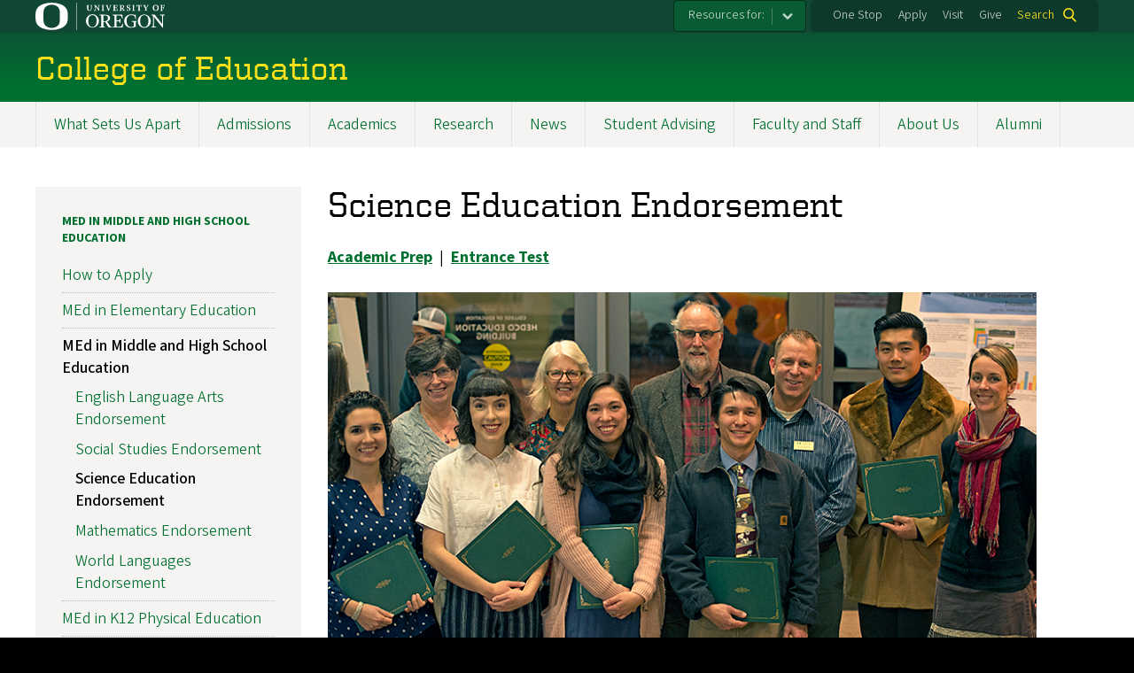

--- FILE ---
content_type: text/html; charset=UTF-8
request_url: https://education.uoregon.edu/uoteach/endorsements/science
body_size: 12332
content:
<!DOCTYPE html>
<html lang="en" dir="ltr" prefix="content: http://purl.org/rss/1.0/modules/content/  dc: http://purl.org/dc/terms/  foaf: http://xmlns.com/foaf/0.1/  og: http://ogp.me/ns#  rdfs: http://www.w3.org/2000/01/rdf-schema#  schema: http://schema.org/  sioc: http://rdfs.org/sioc/ns#  sioct: http://rdfs.org/sioc/types#  skos: http://www.w3.org/2004/02/skos/core#  xsd: http://www.w3.org/2001/XMLSchema# ">
  <head>
    <meta charset="utf-8" />
<meta name="description" content="Academic Prep | Entrance Test" />
<link rel="canonical" href="https://education.uoregon.edu/uoteach/endorsements/science" />
<meta name="Generator" content="Drupal 10 (https://www.drupal.org)" />
<meta name="MobileOptimized" content="width" />
<meta name="HandheldFriendly" content="true" />
<meta name="viewport" content="width=device-width, initial-scale=1.0" />
<meta name="msapplication-config" content="/modules/contrib/uo_core/browserconfig.xml" />
<link rel="icon" href="/themes/contrib/uo_cosmic_theme/favicon.ico" type="image/vnd.microsoft.icon" />
<link rel="icon" href="/modules/contrib/uo_core/uo-web-design-framework/images/favicons/favicon-32x32.png" />
<link rel="icon" href="/modules/contrib/uo_core/uo-web-design-framework/images/favicons/favicon-16x16.png" />
<link rel="apple-touch-icon" sizes="180x180" href="/modules/contrib/uo_core/uo-web-design-framework/images/favicons/apple-touch-icon.png" />
<link rel="manifest" href="/modules/contrib/uo_core/manifest.json" />

    <title>Science Education Endorsement | College of Education</title>
        <meta name="theme-color" content="#154733">
    <meta name="msapplication-navbutton-color" content="#154733">
    <meta name="apple-mobile-web-app-status-bar-style" content="#154733">
    <link rel="stylesheet" media="all" href="/sites/default/files/css/css_yNZdg6Io7sq1h5-f2gN3XGOyW84lsOrLo5EIelS1HUk.css?delta=0&amp;language=en&amp;theme=cosmic&amp;include=eJxNjlkOgzAMRC9EyEcPhJxkQClxjOwgaE9fKOryN_OkWeKMlJvokGtCbaFInP2f7qIU0SC7x068FNwOovBJ14VKT3faL1BFmUp-4rDGOfpA9tUMM5pgH18loeNjmfyYS4P2kZaWpXb2sAa-wqsM7-pRanO0wYR_cBW3IbgEy1N1oxJjE51dlPNlwwvC_1Op" />
<link rel="stylesheet" media="all" href="https://cdn.uoregon.edu/uocdn1/uo-web-design-framework/Releases/25.11/v1/css/styles-drupal8.css" />
<link rel="stylesheet" media="all" href="/sites/default/files/css/css_mQ87BfWrdBcEsK4VVr8yW3BjNIj80SHu1J71ziS3j24.css?delta=2&amp;language=en&amp;theme=cosmic&amp;include=eJxNjlkOgzAMRC9EyEcPhJxkQClxjOwgaE9fKOryN_OkWeKMlJvokGtCbaFInP2f7qIU0SC7x068FNwOovBJ14VKT3faL1BFmUp-4rDGOfpA9tUMM5pgH18loeNjmfyYS4P2kZaWpXb2sAa-wqsM7-pRanO0wYR_cBW3IbgEy1N1oxJjE51dlPNlwwvC_1Op" />
<link rel="stylesheet" media="all" href="https://cdn.uoregon.edu/uocdn1/uo-web-design-framework/Universal/stable-assets/fontawesome-free-6.5.1-web/css/all.min.css" />
<link rel="stylesheet" media="all" href="/sites/default/files/css/css_5tBScyQ3Z5DqeZtju1POMWsA-kbCRhf8VNtgLbBXMqI.css?delta=4&amp;language=en&amp;theme=cosmic&amp;include=eJxNjlkOgzAMRC9EyEcPhJxkQClxjOwgaE9fKOryN_OkWeKMlJvokGtCbaFInP2f7qIU0SC7x068FNwOovBJ14VKT3faL1BFmUp-4rDGOfpA9tUMM5pgH18loeNjmfyYS4P2kZaWpXb2sAa-wqsM7-pRanO0wYR_cBW3IbgEy1N1oxJjE51dlPNlwwvC_1Op" />

    <script type="application/json" data-drupal-selector="drupal-settings-json">{"path":{"baseUrl":"\/","pathPrefix":"","currentPath":"node\/6913","currentPathIsAdmin":false,"isFront":false,"currentLanguage":"en"},"pluralDelimiter":"\u0003","suppressDeprecationErrors":true,"gtag":{"tagId":"","consentMode":false,"otherIds":[],"events":[],"additionalConfigInfo":[]},"ajaxPageState":{"libraries":"[base64]","theme":"cosmic","theme_token":null},"ajaxTrustedUrl":{"\/search":true},"gtm":{"tagId":null,"settings":{"data_layer":"dataLayer","include_classes":false,"allowlist_classes":"google\nnonGooglePixels\nnonGoogleScripts\nnonGoogleIframes","blocklist_classes":"customScripts\ncustomPixels","include_environment":false,"environment_id":"","environment_token":""},"tagIds":["GTM-NJ3VPK6"]},"colorbox":{"opacity":"0.85","current":"{current} of {total}","previous":"Previous","next":"Next","close":"Close","maxWidth":"95%","maxHeight":"95%","fixed":true,"mobiledetect":false,"mobiledevicewidth":480},"user":{"uid":0,"permissionsHash":"61dc4da87d5ed10482138bd72d7b2caf263be7c23f56d0aff0a3524ab8fc24b4"}}</script>
<script src="/sites/default/files/js/js_QHGno8hl079m3Cr3LJ5RdhS2PXc4DXUkROPgjrY8GyI.js?scope=header&amp;delta=0&amp;language=en&amp;theme=cosmic&amp;include=eJyFjtEKgCAUQ39I85PC7HaxtMVN0f6-giLqpZexHQabQ4B0qMZdRt3G9IhLFj9sD_KzT4oBDtQmy4YP-ebGjra-YVQZrYOQydCFOt3T6nnWg9hIBTJpd2wFSvRbPB_s0V5FqQ"></script>
<script src="/modules/contrib/google_tag/js/gtag.js?t60b4x"></script>
<script src="/modules/contrib/google_tag/js/gtm.js?t60b4x"></script>
<script src="https://cdn.uoregon.edu/uocdn1/uo-web-design-framework/Releases/25.11/v1/js/uowdf-init.js"></script>

  </head>
  <body class="licensed-fonts-enabled path-node page-node-type-page uowdf--mobile-menu drupal-8">
        <a href="#main-content" class="visually-hidden focusable skip-link">
      Skip to main content
    </a>
        <noscript><iframe src="https://www.googletagmanager.com/ns.html?id=GTM-NJ3VPK6"
                  height="0" width="0" style="display:none;visibility:hidden"></iframe></noscript>





<div  class="uoheader uowdf-search-dialog--enabled">
  <div class="uoheader__container" style="max-width: px;">

    <div class="uoheader__logo-container">
      <a href="https://www.uoregon.edu?utm_source=banner-module&amp;utm_campaign=banner" rel="home">
        <img src="/modules/contrib/uo_core/uo-web-design-framework/images/uo-logo.svg" alt="University of Oregon" />
      </a>
    </div>

    <div class="uoheader__links-container">
                <nav class="uoheader__audience-selector uowd-dropdown" id="audience-selector">
    <button class="uoheader__audience-selector__button uowd-dropdown__button" id="uoheader__audience-selector__button" aria-label="Resources for:">Resources for:</button>
    <ul class="uoheader__audience-selector__list uowd-dropdown__display" id="uoheader__audience-selector__list">
              <li class="uoheader__audience-selector__link"><a href="/commencement">Commencement</a></li>
              <li class="uoheader__audience-selector__link"><a href="/students">Current Students</a></li>
              <li class="uoheader__audience-selector__link"><a href="/faculty-staff">Faculty/Staff</a></li>
              <li class="uoheader__audience-selector__link"><a href="https://blogs.uoregon.edu/fieldservices/">Community Partners</a></li>
          </ul>
  </nav>

            <div class="uoheader__links-background">
        <nav id="banner-links">
          <ul class="uoheader__links">
            <li class="uoheader__link">
              <a href="https://onestop.uoregon.edu?utm_source=banner-module&amp;utm_campaign=banner">One Stop</a>
            </li>
            <li class="uoheader__link">
              <a href="https://education.uoregon.edu/admissions">Apply</a>
            </li>
            <li class="uoheader__link">
              <a href="https://education.uoregon.edu/admissions/visit">Visit</a>
            </li>
            <li class="uoheader__link">
              <a href="https://education.uoregon.edu/giving">Give</a>
            </li>
          </ul>
        </nav>
                  <div class="uoheader__search">
            <a class="uoheader__search__button" id="uobanner-search" href="https://education.uoregon.edu/search">Search</a>
          </div>
              </div>
    </div>
    
          <dialog class="uowdf-search-dialog">
        <button class="uowdf-search-dialog__close" id="seach-close-button" aria-label="Close Search"></button>
        <div class="uowdf-search-dialog__search-region" role="search">
          <div class="views-exposed-form settings-tray-editable block block-views block-views-exposed-filter-blocksearch-block-cosmic-search" data-drupal-selector="views-exposed-form-search-block-cosmic-search" id="block-exposedformsearchblock-cosmic-search" data-drupal-settingstray="editable">
  
      <h2>Search this site</h2>
    
      <form action="/search" method="get" id="views-exposed-form-search-block-cosmic-search" accept-charset="UTF-8">
  <div class="form--inline clearfix">
  <div class="js-form-item form-item js-form-type-textfield form-type-textfield js-form-item-search-api-fulltext form-item-search-api-fulltext form-no-label">
        <input data-drupal-selector="edit-search-api-fulltext" type="text" id="edit-search-api-fulltext" name="search_api_fulltext" value="" size="30" maxlength="128" class="form-text" />

        </div>
<div data-drupal-selector="edit-actions" class="form-actions js-form-wrapper form-wrapper" id="edit-actions"><input data-drupal-selector="edit-submit-search" type="submit" id="edit-submit-search" value="Search" class="button js-form-submit form-submit" />
</div>

</div>

</form>

  </div>

        </div>
      </dialog>
    
              <div class="uoheader__mobile">
                  <a class="uowdf-mobile-search-button" id="uowdf-mobile-search-button" href="https://education.uoregon.edu/search">Search</a>
                          <button class="uowdf-mobile-menu__button__new" id="uowdf-mobile-menu__button" aria-label="Navigation" aria-expanded="false" aria-haspopup="true" aria-controls="uobanner-sidebar">
            <div class="uowdf-mobile-menu__button__new-bar-1"></div>
            <div class="uowdf-mobile-menu__button__new-bar-2"></div>
            <div class="uowdf-mobile-menu__button__new-bar-3"></div>
            <div class="uowdf-mobile-menu__button__text">Menu</div>
          </button>
              </div>
    
  </div>
</div>
  <div class="uowdf-mobile-menu__container">
    <div class="uowdf-mobile-menu" id="uowdf-mobile-menu" data-menu-id="0">
                    


<h2 class="uowdf-mobile-menu__title">College of Education Menu</h2>
<nav class="uowdf-mobile-menu__menu uowdf-mobile-menu--accordions">
              <ul class="uowdf-mobile-menu__list" id="uowdf-mobile-menu__list">
                      
        <li class="uowdf-mobile-menu__list-item">
                                <a href="/what-sets-us-apart" title="What Sets Us Apart" class="uowdf-mobile-menu__link uowdf-mobile-menu__link--leaf">What Sets Us Apart</a>
                  </li>
                      
        <li class="uowdf-mobile-menu__list-item has-submenu is-leaflet">
                                <button class="uowdf-mobile-menu__accordion-button" data-depth="0">Admissions</button>
                      <div class="uowdf-mobile-menu__submenu" data-menu-id="2" data-parent-menu-id="0">
    
  
  
    
      <ul class="uowdf-mobile-menu__list">
  
        <li class="uowdf-mobile-menu__list-item">
    <a href="/admissions" title="College of Education Admissions" class="uowdf-mobile-menu__link" data-drupal-link-system-path="node/6">Admissions Overview</a>
  </li>

                    <li class="uowdf-mobile-menu__list-item">
                                <a href="/admissions/visit" class="uowdf-mobile-menu__link uowdf-mobile-menu__link--leaf" data-drupal-link-system-path="node/227">Visit Us</a>
                    </li>
                </ul>
  </div>

                  </li>
                      
        <li class="uowdf-mobile-menu__list-item has-submenu is-leaflet">
                                <button class="uowdf-mobile-menu__accordion-button" data-depth="0">Academics</button>
                      <div class="uowdf-mobile-menu__submenu" data-menu-id="3" data-parent-menu-id="0">
    
  
  
    
      <ul class="uowdf-mobile-menu__list">
  
        <li class="uowdf-mobile-menu__list-item">
    <a href="/academics" title="Academics at the College of Education" class="uowdf-mobile-menu__link" data-drupal-link-system-path="node/7">Academics Overview</a>
  </li>

                    <li class="uowdf-mobile-menu__list-item">
                                <a href="/academics/undergraduate-programs" class="uowdf-mobile-menu__link uowdf-mobile-menu__link--leaf" data-drupal-link-system-path="node/45992">Undergraduate Programs</a>
                    </li>
                  <li class="uowdf-mobile-menu__list-item">
                                <a href="/academics/masters-programs" class="uowdf-mobile-menu__link uowdf-mobile-menu__link--leaf" data-drupal-link-system-path="node/45991">Master&#039;s Programs</a>
                    </li>
                  <li class="uowdf-mobile-menu__list-item">
                                <a href="/academics/doctoral-programs" class="uowdf-mobile-menu__link uowdf-mobile-menu__link--leaf" data-drupal-link-system-path="node/45990">Doctoral Programs</a>
                    </li>
                  <li class="uowdf-mobile-menu__list-item">
                                <a href="/graduate-specializations" class="uowdf-mobile-menu__link uowdf-mobile-menu__link--leaf" data-drupal-link-system-path="node/46035">Graduate Specializations</a>
                    </li>
                  <li class="uowdf-mobile-menu__list-item">
                                <a href="/licensure-endorsements" class="uowdf-mobile-menu__link uowdf-mobile-menu__link--leaf" data-drupal-link-system-path="node/44689">Licensure and Endorsements</a>
                    </li>
                  <li class="uowdf-mobile-menu__list-item">
                                                          <button class="uowdf-mobile-menu__accordion-button" data-depth="1">Research Methods Core</button>
                                  <div class="uowdf-mobile-menu__submenu" data-menu-id="34" data-parent-menu-id="3">
    
  
  
    
      <ul class="uowdf-mobile-menu__list uowdf-mobile-menu--depth-2">
  
        <li class="uowdf-mobile-menu__list-item">
    <a href="/academics/educ" class="uowdf-mobile-menu__link" data-drupal-link-system-path="node/45995">Research Methods Core Overview</a>
  </li>

                    <li class="uowdf-mobile-menu__list-item">
                                <a href="/academics/educ-courses" class="uowdf-mobile-menu__link uowdf-mobile-menu__link--leaf" data-drupal-link-system-path="node/7648">EDUC Courses</a>
                    </li>
                </ul>
  </div>

                    </li>
                </ul>
  </div>

                  </li>
                      
        <li class="uowdf-mobile-menu__list-item">
                                <a href="/research" title="Research at the College of Education" class="uowdf-mobile-menu__link uowdf-mobile-menu__link--leaf" data-drupal-link-system-path="node/8">Research</a>
                  </li>
                      
        <li class="uowdf-mobile-menu__list-item has-submenu is-leaflet">
                                <button class="uowdf-mobile-menu__accordion-button" data-depth="0">News</button>
                      <div class="uowdf-mobile-menu__submenu" data-menu-id="5" data-parent-menu-id="0">
    
  
  
    
      <ul class="uowdf-mobile-menu__list">
  
        <li class="uowdf-mobile-menu__list-item">
    <a href="/about-us/news" title="College of Education News" class="uowdf-mobile-menu__link">News Overview</a>
  </li>

                    <li class="uowdf-mobile-menu__list-item">
                                <a href="/news" class="uowdf-mobile-menu__link uowdf-mobile-menu__link--leaf" data-drupal-link-system-path="node/38409">News</a>
                    </li>
                  <li class="uowdf-mobile-menu__list-item">
                                <a href="/alumni-news" title="COE Alumni in the news" class="uowdf-mobile-menu__link uowdf-mobile-menu__link--leaf">Alumni in the News</a>
                    </li>
                  <li class="uowdf-mobile-menu__list-item">
                                <a href="/research-news" class="uowdf-mobile-menu__link uowdf-mobile-menu__link--leaf" data-drupal-link-system-path="node/46222">Research News</a>
                    </li>
                </ul>
  </div>

                  </li>
                      
        <li class="uowdf-mobile-menu__list-item">
                                <a href="/student-academic-services" title="Student Academic Services at the College of Education" class="uowdf-mobile-menu__link uowdf-mobile-menu__link--leaf">Student Advising</a>
                  </li>
                      
        <li class="uowdf-mobile-menu__list-item has-submenu is-leaflet">
                                <button class="uowdf-mobile-menu__accordion-button" data-depth="0">Faculty and Staff</button>
                      <div class="uowdf-mobile-menu__submenu" data-menu-id="7" data-parent-menu-id="0">
    
  
  
    
      <ul class="uowdf-mobile-menu__list">
  
        <li class="uowdf-mobile-menu__list-item">
    <a href="/faculty-and-staff" title="College of Education Faculty and Staff" class="uowdf-mobile-menu__link" data-drupal-link-system-path="node/5">Faculty and Staff Overview</a>
  </li>

                    <li class="uowdf-mobile-menu__list-item">
                                                          <button class="uowdf-mobile-menu__accordion-button" data-depth="1">Academic Faculty and Staff</button>
                                  <div class="uowdf-mobile-menu__submenu" data-menu-id="78" data-parent-menu-id="7">
    
  
  
    
      <ul class="uowdf-mobile-menu__list uowdf-mobile-menu--depth-2">
  
        <li class="uowdf-mobile-menu__list-item">
    <a href="/directory/faculty" class="uowdf-mobile-menu__link" data-drupal-link-system-path="directory/faculty">Academic Faculty and Staff Overview</a>
  </li>

                    <li class="uowdf-mobile-menu__list-item">
                                <a href="/directory/applied-behavior-analysis" class="uowdf-mobile-menu__link uowdf-mobile-menu__link--leaf" data-drupal-link-system-path="directory/applied-behavior-analysis">Applied Behavior Analysis</a>
                    </li>
                  <li class="uowdf-mobile-menu__list-item">
                                <a href="/directory/cds" class="uowdf-mobile-menu__link uowdf-mobile-menu__link--leaf" data-drupal-link-system-path="directory/cds">Communication Disorders and Sciences</a>
                    </li>
                  <li class="uowdf-mobile-menu__list-item">
                                <a href="/directory/cpsy" class="uowdf-mobile-menu__link uowdf-mobile-menu__link--leaf" data-drupal-link-system-path="directory/cpsy">Counseling Psychology</a>
                    </li>
                  <li class="uowdf-mobile-menu__list-item">
                                <a href="/directory/cft" class="uowdf-mobile-menu__link uowdf-mobile-menu__link--leaf" data-drupal-link-system-path="directory/cft">Couples and Family Therapy</a>
                    </li>
                  <li class="uowdf-mobile-menu__list-item">
                                <a href="/directory/csse" class="uowdf-mobile-menu__link uowdf-mobile-menu__link--leaf" data-drupal-link-system-path="directory/csse">Critical and Sociocultural Studies in Education</a>
                    </li>
                  <li class="uowdf-mobile-menu__list-item">
                                <a href="/directory/cted" class="uowdf-mobile-menu__link uowdf-mobile-menu__link--leaf" data-drupal-link-system-path="directory/cted">Curriculum and Teacher Education</a>
                    </li>
                  <li class="uowdf-mobile-menu__list-item">
                                <a href="/directory/uoteach" class="uowdf-mobile-menu__link uowdf-mobile-menu__link--leaf" data-drupal-link-system-path="directory/uoteach">Curriculum and Teaching / UOTeach</a>
                    </li>
                  <li class="uowdf-mobile-menu__list-item">
                                <a href="/directory/edf" class="uowdf-mobile-menu__link uowdf-mobile-menu__link--leaf" data-drupal-link-system-path="directory/edf">Educational Foundations</a>
                    </li>
                              <li class="uowdf-mobile-menu__list-item">
                                <a href="/directory/edld" class="uowdf-mobile-menu__link uowdf-mobile-menu__link--leaf" data-drupal-link-system-path="directory/edld">Educational Leadership, Administrator Licensure &amp; Degree</a>
                    </li>
                  <li class="uowdf-mobile-menu__list-item">
                                <a href="/directory/epol" class="uowdf-mobile-menu__link uowdf-mobile-menu__link--leaf" data-drupal-link-system-path="directory/epol">Education Policy and Leadership</a>
                    </li>
                  <li class="uowdf-mobile-menu__list-item">
                                <a href="/directory/fhs" class="uowdf-mobile-menu__link uowdf-mobile-menu__link--leaf" data-drupal-link-system-path="directory/fhs">Family and Human Services</a>
                    </li>
                  <li class="uowdf-mobile-menu__list-item">
                                <a href="/directory/prevsci" class="uowdf-mobile-menu__link uowdf-mobile-menu__link--leaf" data-drupal-link-system-path="directory/prevsci">Prevention Science</a>
                    </li>
                  <li class="uowdf-mobile-menu__list-item">
                                <a href="/directory/qrme" class="uowdf-mobile-menu__link uowdf-mobile-menu__link--leaf" data-drupal-link-system-path="directory/qrme">Quantitative Research Methods in Education</a>
                    </li>
                  <li class="uowdf-mobile-menu__list-item">
                                <a href="/directory/spsy" class="uowdf-mobile-menu__link uowdf-mobile-menu__link--leaf" data-drupal-link-system-path="directory/spsy">School Psychology</a>
                    </li>
                  <li class="uowdf-mobile-menu__list-item">
                                <a href="/directory/sped" class="uowdf-mobile-menu__link uowdf-mobile-menu__link--leaf" data-drupal-link-system-path="directory/sped">Special Education</a>
                    </li>
                  <li class="uowdf-mobile-menu__list-item">
                                <a href="/directory/emeritus-faculty" class="uowdf-mobile-menu__link uowdf-mobile-menu__link--leaf" data-drupal-link-system-path="directory/emeritus-faculty">Emeritus Faculty</a>
                    </li>
                </ul>
  </div>

                    </li>
                </ul>
  </div>

                  </li>
                      
        <li class="uowdf-mobile-menu__list-item has-submenu is-leaflet">
                                <button class="uowdf-mobile-menu__accordion-button" data-depth="0">About Us</button>
                      <div class="uowdf-mobile-menu__submenu" data-menu-id="8" data-parent-menu-id="0">
    
  
  
    
      <ul class="uowdf-mobile-menu__list">
  
        <li class="uowdf-mobile-menu__list-item">
    <a href="/about-us" title="About the College of Education" class="uowdf-mobile-menu__link" data-drupal-link-system-path="node/11">About Us Overview</a>
  </li>

                    <li class="uowdf-mobile-menu__list-item">
                                <a href="/honoring-native-peoples-and-lands" class="uowdf-mobile-menu__link uowdf-mobile-menu__link--leaf" data-drupal-link-system-path="node/42003">Honoring Native Peoples and Lands</a>
                    </li>
                  <li class="uowdf-mobile-menu__list-item">
                                <a href="/leadership" class="uowdf-mobile-menu__link uowdf-mobile-menu__link--leaf" data-drupal-link-system-path="node/25546">Leadership</a>
                    </li>
                  <li class="uowdf-mobile-menu__list-item">
                                <a href="/college-education-librarian" class="uowdf-mobile-menu__link uowdf-mobile-menu__link--leaf" data-drupal-link-system-path="node/24455">College of Education Librarian</a>
                    </li>
                  <li class="uowdf-mobile-menu__list-item">
                                <a href="/about/contact" class="uowdf-mobile-menu__link uowdf-mobile-menu__link--leaf" data-drupal-link-system-path="node/232">Contact Us</a>
                    </li>
                </ul>
  </div>

                  </li>
                      
        <li class="uowdf-mobile-menu__list-item has-submenu is-leaflet">
                                <button class="uowdf-mobile-menu__accordion-button" data-depth="0">Alumni</button>
                      <div class="uowdf-mobile-menu__submenu" data-menu-id="9" data-parent-menu-id="0">
    
  
  
    
      <ul class="uowdf-mobile-menu__list">
  
        <li class="uowdf-mobile-menu__list-item">
    <a href="/alumni" title="Alumni at the College of Education" class="uowdf-mobile-menu__link" data-drupal-link-system-path="node/45961">Alumni Overview</a>
  </li>

                    <li class="uowdf-mobile-menu__list-item">
                                <a href="/alumni-news" class="uowdf-mobile-menu__link uowdf-mobile-menu__link--leaf" data-drupal-link-system-path="node/46079">Alumni in the News</a>
                    </li>
                  <li class="uowdf-mobile-menu__list-item">
                                <a href="/featured-alumni" class="uowdf-mobile-menu__link uowdf-mobile-menu__link--leaf" data-drupal-link-system-path="node/46102">Featured Alumni</a>
                    </li>
                </ul>
  </div>

                  </li>
          </ul>
  
</nav>
      
      <div class="uowdf-mobile-menu__secondary-menus">
                    <nav class="audience-selector collapse-menu collapse-menu--collapsed context--foreground-light" id="uowdf-mobile-menu__audience-selector">
    <button class="uowdf-mobile-menu__accordion-button" data-depth="0">Resources for:</button>
    <div class="uowdf-mobile-menu__submenu" data-menu-id="99999998">
      <ul class="uowdf-mobile-menu__list">
                        <li class="uowdf-mobile-menu__list-item">
          <a class="uowdf-mobile-menu__link" href="/commencement">Commencement</a>
        </li>
                <li class="uowdf-mobile-menu__list-item">
          <a class="uowdf-mobile-menu__link" href="/students">Current Students</a>
        </li>
                <li class="uowdf-mobile-menu__list-item">
          <a class="uowdf-mobile-menu__link" href="/faculty-staff">Faculty/Staff</a>
        </li>
                <li class="uowdf-mobile-menu__list-item">
          <a class="uowdf-mobile-menu__link" href="https://blogs.uoregon.edu/fieldservices/">Community Partners</a>
        </li>
              </ul>
    </div>
  </nav>

              
        <nav class="utility-nav collapse-menu collapse-menu--collapsed context--foreground-light" id="uowdf-mobile-menu__utility-links">
          <button class="uowdf-mobile-menu__accordion-button" data-depth="0">Take Action</button>
          <div class="uowdf-mobile-menu__submenu" data-menu-id="99999999">
            <ul class="uowdf-mobile-menu__list">
                            <li class="uowdf-mobile-menu__list-item">
                <a class="uowdf-mobile-menu__link" href="https://onestop.uoregon.edu?utm_source=banner-module&amp;utm_campaign=banner">One Stop</a>
              </li>
              <li class="uowdf-mobile-menu__list-item">
                <a class="uowdf-mobile-menu__link" href="https://education.uoregon.edu/admissions">Apply</a>
              </li>
              <li class="uowdf-mobile-menu__list-item">
                <a class="uowdf-mobile-menu__link" href="https://education.uoregon.edu/admissions/visit">Visit</a>
              </li>
              <li class="uowdf-mobile-menu__list-item">
                <a class="uowdf-mobile-menu__link" href="https://education.uoregon.edu/giving">Give</a>
              </li>
            </ul>
          </div>
        </nav>
      </div>

    </div>
  </div>

      <div class="dialog-off-canvas-main-canvas" data-off-canvas-main-canvas>
    <div class="page">
  
<header class="site-header" role="banner">
  <div class="site-header__content">
    
        
    
      
      <h2 class="site-header__site-name" id="site-name">
                  <a href="/" title="College of Education Home" class="site-header__site-link" rel="home"><span>College of Education</span></a>
              </h2>

      
      </div>

</header>  <div id="stickynav-waypoint"></div>

  <div class="navigation-bar">
      <div class="region region-primary-menu">
    
<nav role="navigation" aria-labelledby="block-cosmic-main-menu-menu" id="block-cosmic-main-menu" class="settings-tray-editable block block-menu navigation menu--main" data-drupal-settingstray="editable">
            
  <h2 class="visually-hidden" id="block-cosmic-main-menu-menu">Main navigation</h2>
  

        
              <ul class="menu">
                    <li class="menu-item menu-item--depth-0">
        <a href="/what-sets-us-apart" title="What Sets Us Apart">What Sets Us Apart</a>
              </li>
                <li class="menu-item menu-item--collapsed menu-item--depth-0">
        <a href="/admissions" title="College of Education Admissions" data-drupal-link-system-path="node/6">Admissions</a>
              </li>
                <li class="menu-item menu-item--collapsed menu-item--depth-0">
        <a href="/academics" title="Academics at the College of Education" data-drupal-link-system-path="node/7">Academics</a>
              </li>
                <li class="menu-item menu-item--depth-0">
        <a href="/research" title="Research at the College of Education" data-drupal-link-system-path="node/8">Research</a>
              </li>
                <li class="menu-item menu-item--collapsed menu-item--depth-0">
        <a href="/about-us/news" title="College of Education News">News</a>
              </li>
                <li class="menu-item menu-item--depth-0">
        <a href="/student-academic-services" title="Student Academic Services at the College of Education">Student Advising</a>
              </li>
                <li class="menu-item menu-item--collapsed menu-item--depth-0">
        <a href="/faculty-and-staff" title="College of Education Faculty and Staff" data-drupal-link-system-path="node/5">Faculty and Staff</a>
              </li>
                <li class="menu-item menu-item--collapsed menu-item--depth-0">
        <a href="/about-us" title="About the College of Education" data-drupal-link-system-path="node/11">About Us</a>
              </li>
                <li class="menu-item menu-item--collapsed menu-item--depth-0">
        <a href="/alumni" title="Alumni at the College of Education" data-drupal-link-system-path="node/45961">Alumni</a>
              </li>
        </ul>
  



  </nav>


  </div>

    
  </div>

  <main role="main">
    <a id="main-content" tabindex="-1"></a>
      <div class="region region-highlighted">
    <div data-drupal-messages-fallback class="hidden"></div>


  </div>

    

    <div class="layout">
      <div class="layout__content">
        
          <div class="region region-content">
    <div id="block-cosmic-page-title" class="block block-core block-page-title-block">
  
    
      
  <h1 class="page-title"><span property="schema:name" class="field field--name-title field--type-string field--label-hidden">Science Education Endorsement</span>
</h1>


  </div>
<div id="block-cosmic-content" class="block block-system block-system-main-block">
  
    
      
<article about="/uoteach/endorsements/science" typeof="schema:WebPage" class="node node--type-page node--view-mode-full">

  
      <span property="schema:name" content="Science Education Endorsement" class="hidden"></span>


  
  <div class="node__content">
    
            <div property="schema:text" class="clearfix text-formatted field field--name-body field--type-text-with-summary field--label-hidden field__item"><p><a href="#Academic-Prep"><strong>Academic Prep</strong></a>&nbsp; |&nbsp; <a href="#Entrance-Test"><strong>Entrance Test</strong></a></p><span class="media-element file-default media media--type-image media--view-mode-crop-landscape">
  
      
            <span class="field field--name-field-media-image field--type-image field--label-hidden field__item">    <picture>
                  <source srcset="/sites/default/files/styles/landscape/public/student_group_esprit_scholars_780x438.png?itok=fgwSCIwk 1x" media="all and (min-width: 1200px)" type="image/png" width="800" height="450">
              <source srcset="/sites/default/files/styles/landscape/public/student_group_esprit_scholars_780x438.png?itok=fgwSCIwk 1x" media="all and (min-width: 960px) and (max-width: 1199px)" type="image/png" width="800" height="450">
              <source srcset="/sites/default/files/styles/landscape/public/student_group_esprit_scholars_780x438.png?itok=fgwSCIwk 1x" media="all and (min-width: 660px) and (max-width: 959px)" type="image/png" width="800" height="450">
              <source srcset="/sites/default/files/styles/landscape_medium/public/student_group_esprit_scholars_780x438.png?itok=IuHie80L 1x" media="all and (min-width: 320px) and (max-width: 659px)" type="image/png" width="450" height="253">
              <source srcset="/sites/default/files/styles/landscape_small/public/student_group_esprit_scholars_780x438.png?itok=aO9elEl1 1x" type="image/png" width="255" height="143">
                  <img loading="eager" width="800" height="450" src="/sites/default/files/styles/landscape/public/student_group_esprit_scholars_780x438.png?itok=fgwSCIwk" alt="University of Oregon College of Education Student Group Esprit Scholars" title="University of Oregon College of Education Student Group Esprit Scholars" typeof="foaf:Image">

  </picture>

</span>
      
  </span>
<p>Would you like to share your love of science with the next generation?</p><p>Our program is looking for knowledgeable, creative, bold, and passionate science teacher applicants who are committed to a career of helping students make sense of the world around them and connect science to their everyday life.&nbsp;</p><p>Our faculty work to deepen your exploration of equity-based science practices and acquaint you with various instructional principles and practices for student-centered science through inquiry.&nbsp;</p><p>UOTeach alumni aim to ﻿transform students’ ability to engage in critical and science-based practices locally, regionally, tribally, nationally, and globally.</p><hr><h2>Program Features</h2><ul><li>Science instructional methods courses with teacher experts</li><li>34-weeks of field-based, public-school practicum with outstanding science faculty and mentor teachers</li><li>An integrated and equitable approach to serving the diverse learning needs of students from different sociocultural communities.</li><li>4-term postbaccalaureate program leading to a master's degree in education and licensure</li><li>In-program support for completing requirements for adding additional endorsements (of your choice) to your license&nbsp;</li></ul><hr><h2 id="Academic-Prep">Pre-Program Content Preparation for Admissions</h2><h3>The UOTeach licensure program is approved based on the following content area academic preparation guidelines:</h3><p><em>Clicking on the button below will open a new window. Use your browser's back button to return to this page.</em></p><p><a class="cta-button cta-button--standard" href="/sites/education2.uoregon.edu/files/2023-10/science-academic-preparation-form-oct-2023.pdf">Science Education Academic<br>Preparation Form</a></p><h3>Biology</h3><div class="grid grid--2col"><div class="grid__item"><p>Applicants to the biology endorsement program typically come from undergraduate majors in:</p><ul><li>biology</li><li>environmental studies/sciences</li><li>any biological sciences degree such as:<ul><li>biochemistry</li><li>bioengineering</li><li>genetics</li><li>molecular biology</li><li>marine biology</li></ul></li></ul></div><div class="grid__item"><p>Applicants will be required to submit a biology academic preparation form listing&nbsp;courses from their undergraduate and/or post-baccalaureate transcript that align with state standards for academic preparation in:</p><ul><li>ecology and environment</li><li>genetics and evolution</li><li>natural sciences</li><li>biochemistry and cell biology</li><li>biological unity and diversity</li></ul><p>These courses align with the required NES/ORELA test.</p></div></div><p>Endorsement is designed&nbsp;for all standard science courses grades 6–12 as well as AP Biology and IB Biology.</p><hr><h3>Chemistry</h3><p>Applicants to the chemistry endorsement typically come from undergraduate majors in chemistry, or any other degree in the chemical sciences (chemical engineering, biochemistry) or equivalent majors.</p><p>Applicants will be required to submit a chemistry&nbsp;academic preparation form listing&nbsp;courses from their undergraduate and/or post-baccalaureate transcript that align with state standards for academic preparation in:</p><div class="grid grid--2col"><div class="grid__item"><ul><li>chemical reactions</li><li>energy</li><li>bonding</li></ul></div><div class="grid__item"><ul><li>matter and atomic structure</li><li>stoichiometry and solutions</li><li>natural sciences</li></ul></div></div><p>Endorsement is designed for all standard science courses grades 6–12 as well as AP Chemistry and IB Chemistry.</p><hr><h3>Physics</h3><div class="grid grid--2col"><div class="grid__item"><p>Applicants to the physics endorsement typically come from undergraduate majors in physics, or any other degree in:</p><ul><li>astronomy</li><li>engineering</li><li>equivalent majors</li></ul></div><div class="grid__item"><p>Applicants will be required to submit a physics academic preparation form listing&nbsp;courses from their undergraduate and/or post-baccalaureate transcript that align with state standards for academic preparation in:</p><ul><li>modern physics</li><li>mechanics</li><li>electricity and magnetism</li><li>natural sciences</li></ul></div></div><p>Endorsement is designed for all standard science courses grades 6-12 as well as AP Physics and IB Physics.</p><hr><h3>General / Integrated Sciences&nbsp;</h3><div class="grid grid--2col"><div class="grid__item"><p>Applicants to the integrated sciences endorsement typically come from undergraduate majors in:</p><ul><li>biology</li><li>chemistry</li><li>physics</li><li>integrated physical science</li><li>physical science</li><li>life science</li><li>engineering</li><li>earth science, e.g.:<ul><li>marine science</li><li>geology</li><li>meterology</li><li>astronomy</li></ul></li><li>equivalent majors</li></ul></div><div class="grid__item"><p>Applicants will be required to submit an integrated science&nbsp;academic preparation form listing courses from their undergraduate and/or post-baccalaureate transcript that align with state standards for academic preparation in:</p><ul><li>physical science</li><li>life science</li><li>earth/space science</li><li>natural science</li></ul><p>Endorsement is designed for all standard science courses grades 6-12 as well as AP Environmental Science and IB Environmental Systems.</p></div></div><hr><h2 id="Entrance-Test">Subject Area Testing Requirement</h2><p>UOTeach requires a passing Oregon Educator Licensing Assessment (NES/ORELA) test in one of the following science areas for admissions.</p><p>Applicants are encouraged to take the test early in the application process.</p><p>The test may be taken on campus or at any other testing facility available through NES/ORELA. The test may be taken multiple times but admissions cannot be finalized without a passing score.</p><ul><li><a href="https://www.orela.nesinc.com/TestView.aspx?f=HTML_FRAG/NT316_TestPage.html" data-entity-type="external"><strong>Biology ORELA</strong></a><strong>: Passing Score = 220</strong></li><li><a href="https://www.orela.nesinc.com/TestView.aspx?f=HTML_FRAG/NT321_TestPage.html" data-entity-type="external"><strong>Chemistry ORELA</strong></a><strong>: Passing Score = 220</strong></li><li><a href="http://www.orela.nesinc.com/TestView.aspx?f=HTML_FRAG/NT308_TestPage.html"><strong>Physics #308 ORELA</strong></a><strong>: Passing Score = 220</strong></li><li><a href="http://www.orela.nesinc.com/TestView.aspx?f=HTML_FRAG/NT311_TestPage.html"><strong>General / Integrated Science #311 ORELA</strong></a><strong>: Passing Score = 220</strong></li></ul><p>Your official results are not required (although preferred) for the January application deadline. Scores obtained after the deadline should be emailed to <a href="mailto:UOTeach@uoregon.edu">UOTeach@uoregon.edu</a> asap.</p><p>Out-of-state applicants must take the NES/ORELA subject area test. The Oregon Teacher Standards and Practices Commission (TSPC) accepts NES test equivalents&nbsp;for students from in-state licensure programs.</p><p>If you have questions or would like to petition the <a href="http://www.oregon.gov/tspc/Pages/Testing.aspx">Oregon TSPC</a>, email <a href="mailto:contact.tspc@oregon.gov">contact.tspc@oregon.gov</a>.</p><h3>Looking for Study Materials?</h3><p>The <a href="http://library.uoregon.edu/">UO Library</a> has ORELA study guides. Materials can also be requested through the library Summit network system. From the UO website, go to <a href="http://library.uoregon.edu/">UO Library</a> and type Oregon Educator Licensure Assessments in the Library Search. If books are not available on campus, you can “Place a Summit Request” through the&nbsp;Interlibrary Loan (ILL). If you have questions call 541-346-3055 or email&nbsp;<a href="mailto:ill@uoregon.edu">ill@uoregon.edu</a>. Books are typically available for six days.</p><h3>Testing Fee Waiver</h3><p>Students on financial aid can apply to NES for a test fee waiver. This process takes several weeks and must be completed prior to registering for the test.</p><p>Complete the <a href="https://docs.google.com/viewerng/viewer?url=https://uoteach.uoregon.edu/files/2015/07/NES_FeeWaiverRequestForm-1pjie3w.pdf&amp;hl=en"><strong>fee waiver application</strong></a> and bring it to your Financial Aid office for process.</p><p><strong>UOTeach does not require the Graduate Record Exam (GRE)</strong></p></div>
      
  </div>

</article>

  </div>


  </div>

      </div>
              <aside class="layout__sidebar-first layout__sidebar" role="complementary">
            <div class="region region-sidebar-first">
    
<nav role="navigation" aria-labelledby="block-programs-menu" id="block-programs" class="settings-tray-editable block block-menu navigation menu--menu-programs" data-drupal-settingstray="editable">
      
  <h2 id="block-programs-menu"><a href="/uoteach/graduate/med-secondary" class="menu-item--active-trail" data-drupal-link-system-path="node/176">MEd in Middle and High School Education</a></h2>
  

        
              <ul class="menu">
                    <li class="menu-item menu-item--collapsed menu-item--depth-0">
        <a href="/uoteach/apply" data-drupal-link-system-path="node/61">How to Apply</a>
              </li>
                <li class="menu-item menu-item--depth-0">
        <a href="/uoteach/graduate/med-elementary" data-drupal-link-system-path="node/175">MEd in Elementary Education</a>
              </li>
                <li class="menu-item menu-item--expanded menu-item--active-trail menu-item--depth-0">
        <a href="/uoteach/graduate/med-secondary" data-drupal-link-system-path="node/176">MEd in Middle and High School Education</a>
                                <ul class="menu">
                    <li class="menu-item menu-item--depth-1">
        <a href="/uoteach/endorsements/english" data-drupal-link-system-path="node/6905">English Language Arts Endorsement</a>
              </li>
                <li class="menu-item menu-item--depth-1">
        <a href="/uoteach/endorsements/social-studies" data-drupal-link-system-path="node/6914">Social Studies Endorsement</a>
              </li>
                <li class="menu-item menu-item--active-trail menu-item--depth-1">
        <a href="/uoteach/endorsements/science" data-drupal-link-system-path="node/6913" class="is-active" aria-current="page">Science Education Endorsement</a>
              </li>
                <li class="menu-item menu-item--depth-1">
        <a href="/uoteach/endorsements/math" data-drupal-link-system-path="node/6906">Mathematics Endorsement</a>
              </li>
                <li class="menu-item menu-item--depth-1">
        <a href="/uoteach/endorsements/languages" data-drupal-link-system-path="node/6915">World Languages Endorsement</a>
              </li>
        </ul>
  
              </li>
                <li class="menu-item menu-item--depth-0">
        <a href="/med-k12-pe" data-drupal-link-system-path="node/46441">MEd in K12 Physical Education</a>
              </li>
                <li class="menu-item menu-item--collapsed menu-item--depth-0">
        <a href="/sapsikwala" title="Sapsik&#039;ʷałá Teacher Education Program" data-drupal-link-system-path="node/17094">Sapsik&#039;ʷałá Teacher Education Program</a>
              </li>
                <li class="menu-item menu-item--depth-0">
        <a href="/uoteach/funding" data-drupal-link-system-path="node/64">Scholarships and Funding</a>
              </li>
                <li class="menu-item menu-item--depth-0">
        <a href="/uoteach/courses" data-drupal-link-system-path="node/5204">Courses</a>
              </li>
                <li class="menu-item menu-item--depth-0">
        <a href="/directory/uoteach" data-drupal-link-system-path="directory/uoteach">Faculty and Staff</a>
              </li>
                <li class="menu-item menu-item--depth-0">
        <a href="/uoteach/contact" data-drupal-link-system-path="node/68">Contact Us</a>
              </li>
        </ul>
  



  </nav>


  </div>

        </aside>
      
          </div>

  </main>

  
</div>
  </div>

    
<footer>
      <div class="site-footer">
      <div class="site-footer__container" style="max-width: px;">
        <div class="site-footer__custom-content">
          <div class="grid grid--2col"><div class="grid__item"><h4><a href="/academics"><strong>ACADEMIC PROGRAMS</strong></a><o:p></o:p></h4><h5><a href="/academics#undergrad-progs">Undergraduate Programs</a><o:p></o:p></h5><h5><a href="/academics/masters-programs">Master’s Programs</a><o:p></o:p></h5><h5><a href="/academics/doctoral-programs">Doctoral Programs</a><o:p></o:p></h5><h5><a href="/licensure-endorsements">Licensure and Endorsements</a><o:p></o:p></h5><p>&nbsp;</p></div><div class="grid__item"><p><a class="cta-button cta-button--standard" href="/admissions">How to Apply</a></p><p><a class="cta-button cta-button--standard" href="/alumni">College of Education Alumni</a></p><p><a class="cta-button cta-button--standard" href="/accreditation">Accreditation</a></p></div></div>
        </div>
        <div class="site-footer__contact-info-container">
          <div class="site-footer__contact-info">

            <div itemscope="" itemtype="http://schema.org/Organization">
                            <span itemprop="name"><strong>College of Education</strong></span><br>
                <div itemprop="address" itemscope="" itemtype="http://schema.org/PostalAddress">
    <div itemprop="streetAddress">1215 University of Oregon</div>    <span itemprop="addressLocality">Eugene</span>,     <span itemprop="addressRegion">OR </span>    <span itemprop="postalCode">97403-1215</span>                  <p>
      <div class="site-footer__phone-fax">P: <span itemprop="telephone">541-346-3405</span></div>                  </p>
      </div>

                <div itemprop="address" itemscope="" itemtype="http://schema.org/PostalAddress">
    <div itemprop="streetAddress">HEDCO Education Building<br />1655 Alder Street</div>    <span itemprop="addressLocality">Eugene</span>,     <span itemprop="addressRegion">OR </span>    <span itemprop="postalCode">97403</span>              </div>


              <p><a href="/about/contact">Contact Us</a></p>              <p><div itemprop="email"><a href="mailto:coesas@uoregon.edu">coesas@uoregon.edu</a></div></p>
              <p>
                <ul class="site-footer__social-links">
                                                                        <li itemprop="sameAs">
                      <a href="https://www.facebook.com/uoeducation" aria-label="Visit us on Facebook">
                        <i class="fab fa-facebook-f" aria-hidden="true"></i>
                                              </a>
                    </li>
                                                                                          <li itemprop="sameAs">
                      <a href="https://www.twitter.com/uoeducation" aria-label="Visit us on Twitter">
                        <i class="fab fa-x-twitter" aria-hidden="true"></i>
                                              </a>
                    </li>
                                                                                          <li itemprop="sameAs">
                      <a href="https://www.youtube.com/uoeducation" aria-label="Visit us on Youtube">
                        <i class="fab fa-youtube" aria-hidden="true"></i>                      </a>
                    </li>
                                                                                          <li itemprop="sameAs">
                      <a href="https://vimeo.com/uoeducation" aria-label="Visit us on Vimeo">
                        <i class="fab fa-vimeo" aria-hidden="true"></i>                      </a>
                    </li>
                                                                                          <li itemprop="sameAs">
                      <a href="https://www.instagram.com/uoeducation/" aria-label="Visit us on Instagram">
                        <i class="fab fa-instagram" aria-hidden="true"></i>                      </a>
                    </li>
                                                                                          <li itemprop="sameAs">
                      <a href="https://www.linkedin.com/company/uo-college-of-education/" aria-label="Visit us on LinkedIn">
                        <i class="fab fa-linkedin" aria-hidden="true"></i>                      </a>
                    </li>
                                                                                                                                              <li itemprop="sameAs">
                      <a href="https://www.tiktok.com/@uoeducation" aria-label="Visit us on TikTok">
                        <i class="fab fa-tiktok" aria-hidden="true"></i>                      </a>
                    </li>
                                                                                                      </ul>

                <link itemprop="url" style="visibility:hidden;" itemscope="//education.uoregon.edu">
              </p>
            </div>

          </div>
        </div>
      </div>
    </div>
  
  <div class="uofooter">
    <div class="uofooter__container" style="max-width: px;">
      <div class="uofooter__links-and-logo-container">

        <ul class="uofooter__links-container">
          <li class="uofooter__link"><a href="https://www.uoregon.edu/reportaconcern?utm_source=banner-module&amp;utm_campaign=banner">Report a Concern</a></li>
          <li class="uofooter__link"><a href="https://investigations.uoregon.edu/nondiscrimination?utm_source=banner-module&amp;utm_campaign=banner">Nondiscrimination and Title IX</a></li>
          <li class="uofooter__link"><a href="https://www.uoregon.edu/accessibility?utm_source=banner-module&amp;utm_campaign=banner">Accessibility</a></li>
          <li class="uofooter__link"><a href="https://registrar.uoregon.edu/privacy?utm_source=banner-module&amp;utm_campaign=banner">Privacy Policy</a></li>
          <li class="uofooter__link"><a href="https://hr.uoregon.edu/jobs/available-positions?utm_source=banner-module&amp;utm_campaign=banner">Careers</a></li>
          <li class="uofooter__link"><a href="https://www.uoregon.edu/about?utm_source=banner-module&amp;utm_campaign=banner">About</a></li>
          <li class="uofooter__link"><a href="https://www.uoregon.edu/findpeople?utm_source=banner-module&amp;utm_campaign=banner">Find People</a></li>
        </ul>

        <div class="uofooter__copyright-container">
          <span class="copyright">
            <span class="copyright-symbol">©</span> 
            <a href="https://www.uoregon.edu?utm_source=banner-module&amp;utm_campaign=banner">University of Oregon</a>.
          </span>
          <span class="all-rights-reserved">All Rights Reserved.</span>
        </div>

      </div>
    </div>
  </div>
</footer>
    <script src="/sites/default/files/js/js_1GRqSb0RdJZdXfTggzl5RK8nGjuOjgUyMkAiX_7MD8E.js?scope=footer&amp;delta=0&amp;language=en&amp;theme=cosmic&amp;include=eJyFjtEKgCAUQ39I85PC7HaxtMVN0f6-giLqpZexHQabQ4B0qMZdRt3G9IhLFj9sD_KzT4oBDtQmy4YP-ebGjra-YVQZrYOQydCFOt3T6nnWg9hIBTJpd2wFSvRbPB_s0V5FqQ"></script>
<script src="https://cdn.uoregon.edu/uocdn1/uo-web-design-framework/Releases/25.11/v1/js/uowdf-jscore-d8.min.js"></script>

  </body>
</html>
